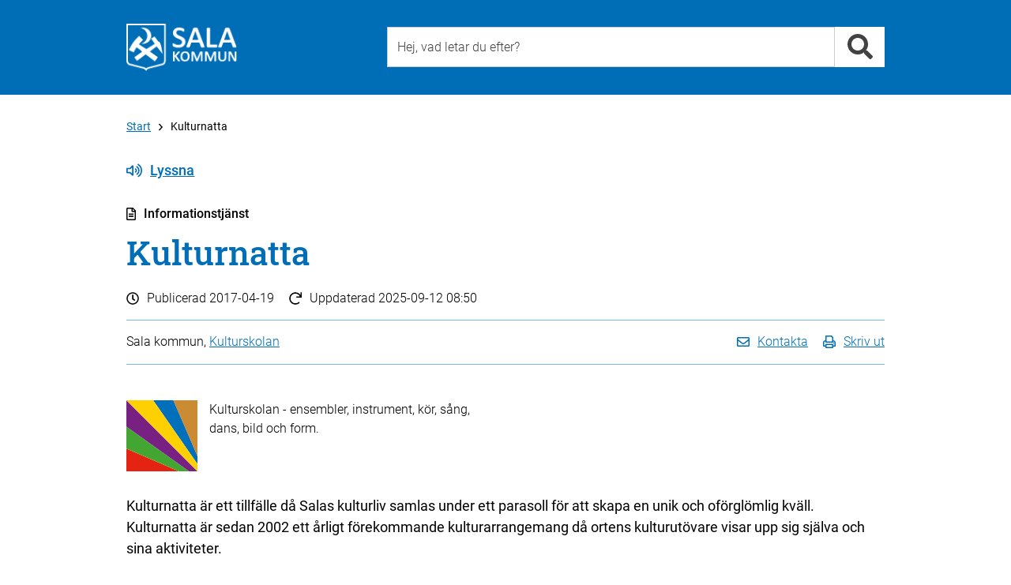

--- FILE ---
content_type: text/html; charset=utf-8
request_url: https://www.sala.se/?page=info&id=13009
body_size: 9300
content:
<!DOCTYPE html>
<html lang="sv" xmlns="http://www.w3.org/1999/xhtml">
	<head>
		<title>Kulturnatta  - Kulturskolan - Sala kommun</title>
		<meta charset="utf-8" />
		<meta http-equiv="X-UA-Compatible" content="IE=edge" />
		<meta name="viewport" content="width=device-width, initial-scale=1" />
		<meta name="pageId" content="13009" />
		<meta name="pageTypeName" content="info" />
		<meta name="pageDesc" content="Kulturnatta är ett tillfälle då Salas kulturliv samlas under ett parasoll för att skapa en unik och oförglömlig kväll. Kulturnatta är sed..." />
		<meta name="pageModified" content="2025-09-12" />
		<meta name="pageName" content="Kulturnatta " />
		<meta name="keywords" content="Kulturnatta ,  kulturafton ,  kulturdag ,  Kulturarrangemang ,  kulturkväll , Arrangemang" />
		<meta name="categories" content="13008" />
		<meta name="spc" content="100" />
		<meta name="pagetypenameandid" content="info_13009" />

		
		<!-- Latest compiled and minified CSS -->
		<link rel="stylesheet" href="https://cdn.sala.se/vendor/bootstrap/3.3.5/css/bootstrap_custom.min.css" />

		<link rel="stylesheet" href="/css/openinghours.css" />
		
		<link rel="stylesheet" href="/css/fonts.css">		
		
		<link rel="stylesheet" href="https://cdn.sala.se/vendor/fontawesome/5.0.0/css/fontawesome-pro-core.css">
		<link rel="stylesheet" href="https://cdn.sala.se/vendor/fontawesome/5.0.0/css/fontawesome-pro-regular.css">
		<link rel="stylesheet" href="https://cdn.sala.se/vendor/fontawesome/5.0.0/css/fontawesome-pro-solid.css">
		
		<link rel="stylesheet" href="https://js.arcgis.com/4.11/esri/css/main.css">
		
		<link rel="stylesheet" href="/css/layout2.css" />
		<link rel="stylesheet" href="/css/layout-blocks.css" />
		<link rel="stylesheet" media="print" href="/css/print.css" />

		<script src="https://cdn.sala.se/vendor/jquery/1.11.3/jquery.1.11.3.min.js"></script>
		
		<script defer src="https://cdn.sala.se/vendor/fontawesome/5.0.0/js/packs/solid.min.js"></script>
		<script defer src="https://cdn.sala.se/vendor/fontawesome/5.0.0/js/packs/regular.min.js"></script>
		<script defer src="https://cdn.sala.se/vendor/fontawesome/5.0.0/js/fontawesome.modified.min.js"></script>
		<script src="//f1-eu.readspeaker.com/script/8216/ReadSpeaker.js?pids=embhl" type="text/javascript"></script>

		<script async src="https://js.arcgis.com/4.11/"></script>
		
	</head>

	<body><div class="keyboard-visible" role="navigation" aria-label="Till övergripande innehåll"><a href="#content" tabindex="1">Till övergripande innehåll för webbplatsen</a></div><div class="page">
			<div class="PageSection" role="navigation" aria-label="Sidhuvud"><!-- Utan populära -->
			<div id="header-generic" class="header">
				<div class="container">
					<div id="topheader" class="row">
						<div class="col-md-4 col-sm-4 col-xs-12">
							<div class="topleft">
								<a class="linkblock" href="https://www.sala.se/?page=startpage" title="Länk till startsidan"><img src="https://cdn.sala.se/sitespecific/sala.se/images//sak-logotyp-vit-webb-60px.png" alt="Sala kommuns logotyp" class="main-logotype" /></a>
							</div>
						</div>
						<div class="col-md-8 col-sm-8 col-xs-12">
							<div class="topright">
								<div class="search">
									<div class="inputbox position-relative">
										  <input type="text" class="input search-input typeahead" id="search-input-value2" data-livesearch="#livesearch" placeholder="Hej, vad letar du efter?" title="Hej, vad letar du efter?" />
										  <div id="livesearch"></div>
									</div>
									<div class="inputside"><a href="#" class="search-link" data-id="search-input-value2" title="Sök"><i class="fa fa-search fa-2x" role="presentation" aria-hidden="true"></i></a></div>

								</div>

							</div>
						</div>

					</div>
				</div>
			</div>

<script language="javascript" type="text/javascript">

	$('.search-input').keypress (function (e) {
		if (e.which == 13) {
			var q = $(this).val();
			//alert ('q = ' + q);
			location.href = 'https://www.sala.se/?page=search&q=' + q;
		}
	});

	$('.search-link').unbind('click').click (function (e) {
		e.preventDefault ();

		var dataId = $(this).attr('data-id');

		var q = $('#' + dataId).val();
		//alert ('q = ' + q);
		location.href = 'https://www.sala.se/?page=search&q=' + q;

		return false;
	});

	$(document).ready(function() {
		//$.SmartMenus.Bootstrap.init();
		/*
			markCurrentItem: true,
			markCurrentTree: true,
			keepHighlighted: true
		});
		*/
		
		//fixSearchBox();
	});
	

	var mouseDownHappened = false;
	
	function fixSearchBox() {
	

		$('.typeahead').parent().focusout(function (e) {
			if (mouseDownHappened) {
				mouseDownHappened = false;
				
				var $cur = $(this).find('.typeahead');
				var curId = $cur.attr('id');
				setTimeout(function () { document.getElementById(curId).focus() }, 100);
				
				e.preventDefault();
				return false;
			} else {
				var $clicked = $(e.relatedTarget);
				
				if ($clicked.closest($(this)).length > 0) {
					return;
				}
				
				var $cur = $(this).find('.typeahead');
				
				var suggestionSelector = $cur.attr('data-livesearch');
				
				$(suggestionSelector).html('');
				$(suggestionSelector).css('display','none');
			}
			
		});
		
		var iOS = !!navigator.platform && /iPad|iPhone|iPod/.test(navigator.platform);
		
		if (iOS) {

			$('.typeahead').parent().mousedown(function(e) {
				mouseDownHappened = true;
				
				setTimeout(function () {
					mouseDownHappened = false;
				}, 100);
			});
		}
		
		$('.typeahead').keyup(function (e) {
			var $cur = $(this);
			var suggestionSelector = $cur.attr('data-livesearch');
			var q = $cur.val();
			var curId = $cur.attr('id');

			var searchUrl = 'https://www.sala.se/?page=search&q=' + encodeURIComponent(q);
			
			if (q.length >= 2) {

				$.ajax({
					//url: 'https://www.sala.se/?page=searchsuggestion&q=' + q,
					url: 'https://www.sala.se/services/suggestionsearch.php?q=' + encodeURIComponent(q),
					async: true,
					method: "GET",
					dataType: "json",
					success: function (res) {
						$(suggestionSelector).css('display','none');
						if (typeof(res) != 'undefined' && res != null) {
							var resCode = '';

							for (var i = 0; i < res.length; i++) {
								var title = res[i].text;
								var url = res[i].link;								
								
								if (url.indexOf ('?') >= 0) {
									url += '&';
								} else {
									url += '?';
								}
								
								url += 'zq=' + encodeURIComponent(q);
								
								resCode += '<li><a href="' + url + '">' + title + '</a></li>' + "\r\n";
							}
							
							if (resCode != '') {
							
								resCode = '<div class="livesearch-title">Förslag på resultat</div><ul>' + "\r\n" + resCode + "\r\n";
								resCode += '<li class="right"><a href="' + searchUrl + '">Alla resultat</a></li>' + "\r\n";
								resCode += '</ul>' + "\r\n";
								
								$(suggestionSelector).html(resCode);
							
								$(suggestionSelector).css('display','block');
							} else {
								$(suggestionSelector).html('');
								$(suggestionSelector).css('display','none');
							}
						}
					},
					error: function (jqXHR, textStatus, errorThrown) { 
						$(suggestionSelector).html('');
						$(suggestionSelector).css('display','none');
					}
				});

			} else {
				$(suggestionSelector).css('display','none');
			}
		
		});
	}


</script></div>
			<div class="PageSection" role="main" aria-label="Huvudinneh&aring;ll" id="load-main-content">
			<div id="PageNormal" class="PageContent">
				<div id="ContentHeader" class="container">
					
					<div class="row ContentHeaderBreadcrumb">
						<div id="contentheader-breadcrumb" class="col-md-12"><a href="https://www.sala.se/?page=startpage" class="enabled" aria-label="Till Start" title="Till Start">Start</a><i class="far fa-angle-right breadcrumb-arrow-distance"></i>Kulturnatta </div>
					</div>
					<div class="row ContentHeaderReadSpeaker">
						<div class="col-md-12">
							<!--<div id="readspeaker-nicerbutton" style="display:none;"><a rel="nofollow" class="readspeaker-play" accesskey="L" title="Lyssna p&aring; sidans text med ReadSpeaker" href="//app-eu.readspeaker.com/cgi-bin/rsent?customerid=8216&amp;lang=sv_se&amp;readclass=PageTypeIconAndName,Header,PageShortInfo,PageTools,PageContentBodyClass&amp;url=[[PageUrlEncoded]]"><i class="icon standardicon far fa-volume-up"></i>Lyssna</a></div>-->
							<div id="readspeaker_button1" class="rs_skip rsbtn rs_preserve">
								<a rel="nofollow" class="rsbtn_play" accesskey="L" title="Lyssna på sidans text med ReadSpeaker" href="//app-eu.readspeaker.com/cgi-bin/rsent?customerid=8216&amp;lang=sv_se&amp;readclass=PageTypeIconAndName,Header,PageShortInfo,PageTools,PageContentBodyClass&amp;url=">
									<span class="rsbtn_left rspart rsbtn_special"><i class="icon standardicon far fa-volume-up"></i>Lyssna</span>
									<!--<span class="rsbtn_left rspart rsbtn_special" style="font-family: 'Roboto', Arial;font-size:16px;font-weight:300;padding-right:10px;line-height:26px;"><i class="icon standardicon far fa-volume-up"></i>Lyssna</span>-->									<!--<span class="rsbtn_left rsimg rspart"><span class="rsbtn_text"><span>Lyssna</span></span></span>-->
									<!--<span class="rsbtn_right rsimg rsplay rspart"></span>-->
								</a>
							</div>
						</div>
					</div>
					<div id="PageTypeIconAndName" class="row PageTypeIconAndName">
						<div class="col-md-12">
							<i class="icon standardicon far fa-file-alt"></i>Informationstjänst 
						</div>
					</div>
					
					<div class="row Header">
						<div class="col-md-12">
							<a name="content"><h1>Kulturnatta </h1></a>
						</div>
					</div>
					<div class="row PageShortInfo ">
						<div class="col-md-12">
							<div class="PageShortInfo-DatePublished"><i class="icon standardicon far fa-clock"></i>Publicerad <span>2017-04-19</span></div>
							<div class="PageShortInfo-TimeChanged"><i class="icon standardicon far fa-redo"></i>Uppdaterad <span>2025-09-12 08:50</span></div>
						</div>
					</div>
					<div class="row PageTools">
						<div class="col-md-12">
							<div class="PageToolsContent">
								<div class="PageResponsible col-md-6 col-sm-6 col-xs-12">
									Sala kommun, <a href="https://www.sala.se/contact/1835" aria-label="L&#228;nk till kontaktsida f&#246;r Kulturskolan">Kulturskolan</a>
								</div>
								<div class="PageToolsList col-md-6 col-sm-6 col-xs-12">
									<ul>
										<li><a href="#" class="contact-link"><i class="icon standardicon far fa-envelope"></i><span class="linktext">Kontakta</span></a></li>
										<li><a href="javascript:window.print();"><i class="icon standardicon far fa-print"></i><span class="linktext">Skriv ut</span></a></li>
										<!--<li><a href="#"><i class="icon fa fa-rss"></i> Prenumerera</a></li>-->
										<!--<li><a href="#"><i class="icon fa fa-share-alt"></i> Dela</a></li>-->
										<!--<li><a href="https://twitter.com/share?url=https%3a%2f%2fwww.sala.se%2finfo%2f13009&amp;text=Kulturnatta+" target="_blank"><i class="icon fab fa-twitter"></i></a></li>-->
										<!--<li><a href="https://www.facebook.com/sharer/sharer.php?u=https%3a%2f%2fwww.sala.se%2finfo%2f13009&amp;title=Kulturnatta+" target="_blank"><i class="icon fab fa-facebook"></i></a></li>-->
									</ul>
								</div>
							</div>
						</div>						
					</div>
					
					<div class="row">
						<div class="col-md-12">
							<div id="PageContentBody" class="PageContentBodyClass">
								<div class="PageContentBodyTop"><p><style> .kulturskolan-vinjett { margin: 0 0 0 0; padding: 0 0 0 0; border: none; overflow: auto; } .innehall-vinjett img { float: left; } .innehall-vinjett{ display: inline-block; vertical-align: middle; font-family:'"Roboto",sans-serif; font-size: 12px; font-style: oblique;width: 100%;} </style> <div class="kulturskolan-vinjett"> <div class="innehall-vinjett"> <img src="https://www.sala.se/resources/images/Startsida/vinjetter/kulturskolan.png" alt="Kulturskolan i Sala" /> <p>Kulturskolan - ensembler, instrument, kör, sång, dans, bild och form.</p> </div> </div></p></div>
								<!-- PAGECONTENT -->
								<div class="PageContentBodyHeader">
<p>Kulturnatta är ett tillfälle då Salas kulturliv samlas under ett parasoll för att skapa en unik och oförglömlig kväll. Kulturnatta är sedan 2002 ett årligt förekommande kulturarrangemang  då ortens kulturutövare visar upp sig själva och sina aktiviteter.</p>
</div>
<div class="row"><div class="col-md-12 PageContentBodyContent">
<h2>Om Kulturnatta&nbsp;</h2>

<p>Kulturnatta &auml;r helt kostnadsfritt att uppleva. Kulturnatta betalar inte ut n&aring;got ekonomiskt st&ouml;d till de som medverkar. Var och en finansierar sitt eget arrangemang. Kultur och fritid marknadsf&ouml;r och samordnar Kulturnatta och ser till att kommunicera ut evenemanget till publiken via annonsering,&nbsp;affischering, infartsskyltar, programblad, web, mediebearbetning etc.&nbsp;</p>

<p>Kulturnatta firas l&ouml;rdagen den 25 april 2026.</p>
</div></div>

<div class="row">
	<div class="StepperContent col-md-12 ">
		<h2>Kulturnatta 10 maj 2025</h2>
		<p><img alt="" height="1200" src="/resources/files/kulturnatta-2025(1).jpg" width="840" /></p>

<p>Ladda ner program h&auml;r:&nbsp;<a href="/resources/files/Kulturnattaprogrammet2025(1).pdf">Program Kulturnatta 2025</a></p>

<p>Ladda ner affisch h&auml;r: <a href="/resources/files/kulturnatta-2025 affisch(1).pdf">Affisch Kulturnatta 2025</a></p>
	</div>
</div>



<div class="panel-group" id="accordion">
<div class="panel panel-default">
  <div class="panel-heading" id="acchdr0" role="tablist" aria-multiselectable="true">
      <button class="panel-title accordion-toggle " aria-expanded="true"  data-toggle="collapse" data-parent="#accordion" href="#acc0" aria-expanded="true" aria-controls="acc0" role="tab">Fr&#229;ga om tj&#228;nsten</button>
  </div>
  <div id="acc0" class="panel-collapse collapse in" role="tabpanel" aria-labelledby="acchdr0">
    <div class="panel-body">
		<p class="line-height-xl"><span class="contactperson-infoline"><a class="icon-contactperson-left" href="https://www.sala.se/contact/2561">Roger Nilsson, Kultur- och fritidschef</a><br/> <span class="phonenumber skip-separator">0224-74 78 21</span> <a class="icon-mailto-left" href="mailto:kulturfritid@sala.se">kulturfritid@sala.se</a></span>
</p>
    </div>
  </div>
</div>

</div>

<div class="RelatedBlock2Column">
<h2>Relaterade tjänster</h2>
<div class="row">
	<div class="col-md-6 col-sm-6 col-xs-12">
		<ul class="RelatedBlock2ColumnList">
			<li class="icon-type icon-selfservice"><a href="https://www.sala.se/selfservice/172" title="Affischering på anslagstavlor - Beställning ">Affischering på anslagstavlor - Beställning </a></li>
			<li class="icon-type icon-selfservice"><a href="https://www.sala.se/selfservice/78" title="Annons på infartstavlor - Beställning">Annons på infartstavlor - Beställning</a></li>
			<li class="icon-type icon-selfservice"><a href="https://www.sala.se/selfservice/63" title="Arrangemang till evenemangskalendern - Anmälan">Arrangemang till evenemangskalendern - Anmälan</a></li>
		</ul>
	</div>
	<div class="col-md-6 col-sm-6 col-xs-12">
		<ul class="RelatedBlock2ColumnList">
			<li class="icon-type icon-selfservice"><a href="https://www.sala.se/selfservice/14367" title="Kulturnatta, arrangemang - Anmälan">Kulturnatta, arrangemang - Anmälan</a></li>
		</ul>
	</div>
</div>
</div>


								<div class="RelatedBlock2Column">
<h2>Relaterade kategorier</h2>
<div class="row">
	<div class="col-md-6 col-sm-6 col-xs-12">
		<ul class="RelatedBlock2ColumnList">
			<li class="icon-type icon-category"><a href="https://www.sala.se/category/3735" title="Uppleva och göra / Kultur">Uppleva och göra / Kultur</a></li>
		</ul>
	</div>
</div>
</div>

							</div>
						</div>
					
					</div>
					
					
					
				</div>
				
				<div>
				</div>
				
			</div>

<script type="text/javascript">
$(document).ready(function () { $('#contact-form-area').hide(); });
</script>


<script src="https://www.sala.se/js/masterNormalPage.js"></script>
<div class="modal fade" id="contactModal" tabindex="-1" role="dialog" aria-labelledby="contactModalLabel">
  <div class="modal-dialog" role="document">
    <div class="modal-content">
      <div class="modal-header">
        <button type="button" class="close" data-dismiss="modal" aria-label="Close"><span aria-hidden="true">×</span></button>
        <div class="modal-title" id="contactModalLabel">Kontakta Kulturskolan</div>
      </div>
      <div class="modal-body">

<p>
<span class="contactperson-infoline">
	<span class="phonenumber skip-separator">0224-747711</span><br>
	<a class="icon-mailto-left internal-link" href="mailto:kulturskolan@sala.se">kulturskolan@sala.se</a>
</span>
</p>
	<p>
		<strong>Besöksadress: </strong>
		<a href="https://maps.google.com/?q=Hyttvägen 6, 733 38 Sala">Hyttvägen 6, 733 38 Sala</a>

		<br>
		<a href="https://www.sala.se/contact/1835">Fler kontaktuppgifter</a>
	</p>
<div class="line line-black line-padding line-padding-top-half"><hr></div>
	<p>
		<span><a class="icon-link-left" href="https://www.sala.se/?page=info&id=16274">Felanmälan</a></span><br>
		<span><a class="icon-comment-left" href="https://www.sala.se/synpunkter ">Lämna beröm, förslag eller klagomål</a></span>
	</p>

      </div>
      <div class="modal-footer modal-footer-alignleft">
	<a href="#" data-dismiss="modal">Stäng</a>
      </div>
    </div>
  </div>
</div>
<script type="text/javascript">
$(document).ready(function() {
  $('.contact-link').unbind('click').click(function(e) {
    e.preventDefault();
	$('#contactModal').modal('toggle');
   return false;
  });
});
</script>
</div>
			<div class="PageSection" role="navigation" aria-label="Sidfot">
	<div id="footer-breadcrumb" class="content-space"><div class="container"><div class="row"><div class="footer-breadcrumb col-md-12"><a href="https://www.sala.se/?page=startpage" class="enabled" aria-label="Till Start" title="Till Start">Start</a><i class="far fa-angle-right breadcrumb-arrow-distance"></i>Kulturnatta </div></div></div></div>
	<div id="footer" class="content-space">
		<div class="container">
			
			<div id="footercontent" class="content row">
			
				<div class="footercontent-col services col-xs-12 col-sm-4 col-md-4">
					<h2>Sala kommun</h2>

<ul>
	<li>Kontaktcenter: <a href="tel:0224747000">0224-74 70 00</a></li>
	<li>E-post: <a href="mailto:kommun.info@sala.se">kommun.info@sala.se</a></li>
	<li>Bes&ouml;ksadress: Stora torget 1, Sala</li>
	<li>Postadress: Box 304, 733 25 Sala</li>
	<li>Org. nr: 212000-2098</li>
	<li>&nbsp;</li>
	<li><strong>Fax </strong><strong>v&aring;rd och omsorg</strong></li>
	<li>Barn och ungdomsenheten:<br />
	010-15 14 355</li>
	<li>Vuxenenheten/F&ouml;rs&ouml;rjningsst&ouml;d:<br />
	010-15 14 356</li>
	<li>Bist&aring;ndsenheten:<br />
	010-15 14 354</li>
	<li>&nbsp;</li>
	<li><strong>Fax &ouml;vriga &auml;renden</strong><br />
	0224-67 78 00</li>
	<li><a href="https://www.sala.se/contact">Fler kontaktv&auml;gar</a></li>
</ul>

<p>&nbsp;</p>

<ul>
	<li><a href="https://www.sala.se/selfservice/218/">Fakturor till Sala kommun</a></li>
</ul>

<p>&nbsp;</p>

<ul>
	<li><a href="https://www.sala.se/error">Felanm&auml;lan</a></li>
	<li><a href="https://www.sala.se/feedback">Synpunkter och klagom&aring;l</a></li>
	<li><a href="https://geodata.sala.se/portal/apps/sites/#/salawebbkartor">Kartportal</a></li>
</ul>

<p>&nbsp;</p>

				</div>			
			
				<div class="footercontent-col services col-xs-12 col-sm-4 col-md-4">
					<h2>Kategorier</h2>

<ul>
	<li><a aria-label="Till kategorin Barn och utbildning" href="https://www.sala.se/education">Barn och utbildning</a></li>
	<li><a aria-label="Till kategorin Bygga, bo och miljö" href="https://www.sala.se/housing">Bygga, bo och milj&ouml;</a></li>
	<li><a aria-label="Till kategorin Kommun och politik" href="https://www.sala.se/government">Kommun och politik</a></li>
	<li><a aria-label="Till kategorin Näringsliv och arbete" href="https://www.sala.se/business">N&auml;ringsliv och arbete</a></li>
	<li><a aria-label="Till kategorin Omsorg och hjälp" href="https://www.sala.se/care">Omsorg och hj&auml;lp</a></li>
	<li><a aria-label="Till kategorin Trafik och resor" href="https://www.sala.se/traffic">Trafik och resor</a></li>
	<li><a aria-label="Till kategorin Uppleva och göra" href="https://www.sala.se/todo">Uppleva och g&ouml;ra</a></li>
</ul>

<p>&nbsp;</p>

<h2>F&ouml;lj oss</h2>

<ul>
	<li><a href="https://www.sala.se/fb">Facebook</a></li>
	<li><a href="https://www.sala.se/instagram">Instagram</a></li>
	<li><a href="https://www.sala.se/linkedin">LinkedIn</a></li>
</ul>

<p>&nbsp;</p>

				</div>
				<div class="footercontent-col services col-xs-12 col-sm-4 col-md-4">
					<h2>Service</h2>

<ul>
	<li><a href="https://www.sala.se/news">Press och nyheter</a></li>
	<li><a href="https://www.sala.se/rss">RSS / Prenumerera</a></li>
	<li><a href="https://www.sala.se/newsletter">Nyhetsbrev - Prenumerera</a></li>
	<li><a href="https://www.sala.se/selfservice">Sj&auml;lvservice</a></li>
	<li><a href="https://www.sala.se/selfservice/18423">Mina sidor</a></li>
	<li><a href="https://www.sala.se/job">Lediga jobb</a></li>
	<li><a href="https://www.sala.se/info/32479">Visselbl&aring;sning</a></li>
	<li><a href="https://www.sala.se/staff" title="Personalingång - Besched">Personaling&aring;ng - inloggning</a></li>
</ul>

<p>&nbsp;</p>

<ul>
	<li><a href="https://www.sala.se/cookies">Kakor</a></li>
	<li><a href="https://www.sala.se/about">Om webbplatsen</a></li>
	<li><a href="https://www.sala.se/info/16424">Tillg&auml;nglighet f&ouml;r sala.se</a></li>
	<li><a href="https://www.sala.se/integritetspolicy">Behandling av personuppgifter enligt dataskydds&shy;f&ouml;rordningen</a></li>
</ul>

				</div>

			</div>
		</div>
	</div></div>
		</div>

		<script src="https://cdn.sala.se/vendor/bootstrap/3.3.5/js/bootstrap.min.js"></script>

		<script src="/js/openinghours.js"></script>
		<script src="/js/CommonFunctions.js"></script>
		<script src="/js/contentreferencelist.js"></script>
		<script src="/js/servicelistactiveclientfilter.js?tid=2"></script>
		<script src="/js/servicelistactivedateclientfilter.js?tid=2"></script>
		<script src="/js/activeitemsfilter.js"></script>
		<script src="/js/onpagesearch.js"></script>
		<script src="/js/toggle.js"></script>
		<script src="/js/googlemapshandler.js"></script>
		<script src="/js/arcgishandler.js"></script>


<script src="https://www.sala.se/js/masterDefault.js"></script>

<script language="javascript" type="text/javascript">
	$(document).ready (function () {
		
		var hasCookie = getCookie ('sala-cookies-hide-information');
		
		if (hasCookie && hasCookie == 'yes') {
			// do nothing!
		} else {
			// $('body').append
			
			
			//$('.page').prepend('<div class="cookies-alert cookiedisclaimer"><div class="container"><div class="cookies-alert-content"><div class="row"><div class="col-md-1"><i class="fa fa-exclamation-triangle cookies-alert-icon" aria-hidden="true"></i></div><div class="col-md-8"><p>Vi har placerat cookies på din dator och lagrar ditt IP-nummer för att ge dig en bättre upplevelse av våra webbplatser. Om du inte godkänner eller vill ha mer information kan du läsa mer här: <a href="https://www.sala.se/?page=category&cid=4105&sid=12473">Om cookies och personuppgifter</a></p></div><div class="col-md-2"><form name="cookieForm" method="GET" id="cookieForm"><input class="form-control cookiedisclaimer-button" value="Jag förstår" name="salaHideCookieInformation" type="submit"></form></div></div></div></div></div>');
			$('.page').prepend('<div class="cookies-alert cookiedisclaimer" role="banner" aria-label="Cookiesinformation"><div class="container"><div class="cookies-alert-content"><div class="row"><div class="col-md-10"><p>På sala.se använder vi kakor (cookies) för att webbplatsen ska fungera på ett bra sätt för dig. Genom att surfa vidare godkänner du att vi använder kakor. <a href="https://www.sala.se/?page=category&cid=4105&sid=12473">Om cookies och personuppgifter</a></p></div><div class="col-md-2"><form name="cookieForm" method="GET" id="cookieForm"><input class="form-control cookiedisclaimer-button" value="Jag förstår" name="salaHideCookieInformation" type="submit"></form></div></div></div></div></div>');
			// 

			$(document).ready (function () {
				$('.cookiedisclaimer-button').unbind('click').click (function (e) {
					e.preventDefault();
					
					//var cookieExpire = new Date(1643670000000);
					var cookieExpire = new Date(new Date().setFullYear(new Date().getFullYear() + 1));
					var cookie = "sala-cookies-hide-information=yes; expires="+cookieExpire.toUTCString()+"; path=/;";
					document.cookie = cookie;
					$('.cookiedisclaimer').remove ();
					return false;
				});
			});
		}
		
	});

	function getCookie(name) {
	  var value = "; " + document.cookie;
	  var parts = value.split("; " + name + "=");
	  if (parts.length == 2) return parts.pop().split(";").shift();
	}	

</script>


<script type="text/javascript">
/*<![CDATA[*/
(function() {
var sz = document.createElement('script'); sz.type = 'text/javascript'; sz.async = true;
sz.src = '//siteimproveanalytics.com/js/siteanalyze_7814.js';
var s = document.getElementsByTagName('script')[0]; s.parentNode.insertBefore(sz, s);
})();
/*]]>*/
</script>


<script async src="https://www.sala.se/js/sala400-jsicon.min.js"></script>
	</body>
</html>		


--- FILE ---
content_type: text/css
request_url: https://cdn.sala.se/vendor/fontawesome/5.0.0/css/fontawesome-pro-solid.css
body_size: 310
content:
@font-face{font-family:'Font Awesome 5 Solid';font-style:normal;font-weight:900;src:url("../webfonts/fontawesome-pro-solid-900.eot");src:url("../webfonts/fontawesome-pro-solid-900.eot?#iefix") format("embedded-opentype"),url("../webfonts/fontawesome-pro-solid-900.woff2") format("woff2"),url("../webfonts/fontawesome-pro-solid-900.woff") format("woff"),url("../webfonts/fontawesome-pro-solid-900.ttf") format("truetype"),url("../webfonts/fontawesome-pro-solid-900.svg#fontawesome") format("svg")}.fa,.fas{font-family:'Font Awesome 5 Solid';font-weight:900}


--- FILE ---
content_type: application/javascript
request_url: https://www.sala.se/js/onpagesearch.js
body_size: 3639
content:

function OnPageSearchers (selector, prefixKey) {
	this.selector = selector;
	this.prefix = prefixKey;
	this.initLoaded = false;
	this.searchers = [];
	this.highlighted = false;
}

OnPageSearchers.getIdForElement = function ($cur, key) {
	var $main = $cur.closest('.onpagesearch');
	
	var index = $main.attr('data-index');
	var prefixId = $main.attr('data-prefix-id');
	
	return prefixId + '-' + index + '-' + key;		
}

OnPageSearchers.prototype.doSearch = function (q) {
	var curObj = this;
	
	for (var i = 0; i < curObj.searchers.length; i++) {
		curObj.searchers[i].doSearch (q);
	}
}

OnPageSearchers.prototype.fixReadSpeaker = function () {

	var curObj = this;

	$('.rsbtn_play').click (function (e) {
		var evtTarget = e.target;
		var eOrg = e.originalEvent;
		var $cur = $(this);

		if (!curObj.highlighted) {
			var selection = window.getSelection();
			selection.removeAllRanges();
			
			for (var i = 0; i < curObj.searchers.length; i++) {
				var range = curObj.searchers[i].getResultsRange();
				selection.addRange(range);
			}
			
			curObj.highlighted = true;
			window.selection = selection;
			rspkr.c.data.setSelectedText();
			rspkr.c.data.selectedText = selection;
			rspkr.c.data.setSelectedText(selection);
			//console.log ("Highglights..");
			
			setTimeout (function () {
			
				//$('.rsbtn_play').trigger('click');
				evtTarget.dispatchEvent(eOrg);
				
			}, 100);
			
			
			//e.preventDefault();
			//e.cancelBubble = true;
			if (e.stopPropagation) e.stopPropagation();
			if (e.stopImmediatePropagation) e.stopImmediatePropagation();
			return false;
			
		}
		
		setTimeout (function () {
			curObj.highlighted = false;
		}, 100);
		
	});
	
}

OnPageSearchers.prototype.init = function (callback) {
	
	var curObj = this;
	
	if (this.initLoaded)
		return;
	
	$(curObj.selector).each (function (index, f) {
		var $cur = $(this);
		
		$cur.attr('data-index', index);
		$cur.attr('data-prefix-id', curObj.prefix);
		
		var searcher = new OnPageSearch($cur[0], index);
		searcher.init();
		curObj.searchers.push (searcher);
	});
	
	
	curObj.initLoaded = true;
	
	setTimeout (function () {
		curObj.fixReadSpeaker();
	}, 100);
	
	if (typeof(callback) != 'undefined' && callback != null) {
		callback();
	}
}

function OnPageSearch (obj, index) {
	this.object = obj;
	this.$object = $(obj);
	this.index = index;
	
	this.results = [];
	this.resultsTimeElapsed = 0;
	this.resultsCount = 0;
	this.resultsQuery = '';
	
	this.idSearchResultList = 'searchresultslist_' + index;
	this.idSearchResultsSearch = 'searchresultssearch_' + index;
	this.idSearchResultsInfo = 'searchresultsinfo_' + index;
}

OnPageSearch.prototype.init = function () {
	var curObj = this;
	var code = curObj.createSearchCode();
	curObj.$object.html(code);
	setTimeout (function () {
		curObj.initEvents ();
	}, 100);
}

OnPageSearch.prototype.getResultsRange = function () {
	var curObj = this;
	
	var range = document.createRange();
	range.setStartBefore($('#' + curObj.idSearchResultsInfo)[0]);
	range.setEndAfter($('#' + curObj.idSearchResultList)[0]);
	
	return range;
}

OnPageSearch.prototype.createSearchCode = function () {
	var index = this.index;
	
	var code = '';
	code += '<div id="' + this.idSearchResultsSearch + '" class="OnPageSearchSearcherContainer">' + "\r\n";
	code += '	<div class="well">' + "\r\n";
	code += '		<div class="form-group">' + "\r\n";
	code += '			<div class="OnPageSearchInputAndButton">' + "\r\n";
	code += '				<div class="inputbox">' + "\r\n";
	code += '				  <input type="text" class="input OnPageSearchInputAndButton-input" id="onpagesearch-' + index + '-input-value" placeholder="Sök" title="Sök">' + "\r\n";
	code += '				</div>' + "\r\n";
	code += '				<div class="inputside">' + "\r\n";
	code += '					<a id="onpagesearch-' + index + '-button" href="#" class="OnPageSearchInputAndButton-button" title="Sök"><i class="fa fa-search fa-2x"></i></a>' + "\r\n";
	code += '				</div>' + "\r\n";
	code += '			</div>' + "\r\n";
	code += '		</div>' + "\r\n";
	code += '		<div class="form-group">' + "\r\n";
	code += '			<div class="OnPageSearch-FilterButtonsTitle">' + "\r\n";
	code += '				<a href="#" class="OnPageSearch-FilterOpenCloseLink"><span style="display:inline-block;margin-right:10px;"><i class="far fa-filter"></i></span>Sök inom</a>' + "\r\n";
	code += '			</div>' + "\r\n";
	code += '			<div id="onpagesearch-' + index + '-filters" class="OnPageSearch-FilterButtons">' + "\r\n";
	code += '				<a href="#" data-typefilter="selfservice,info,project" title="Filtrering: Service" class="OnPageSearch-FilterButton">Service</a>' + "\r\n";
	code += '				<a href="#" data-typefilter="contact,contactobject,contactperson,contactother" title="Filtrering: Kontakt" class="OnPageSearch-FilterButton">Kontakt</a>' + "\r\n";
	code += '				<a href="#" data-typefilter="press,push,service,alert,news,trafic,message" title="Filtrering: Nyheter" class="OnPageSearch-FilterButton">Nyheter</a>' + "\r\n";
	code += '			</div>' + "\r\n";
	code += '		</div>' + "\r\n";
	code += '	</div>' + "\r\n";
	code += '</div>' + "\r\n";
		
	code += '<div id="' + this.idSearchResultsInfo + '" class="onpagesearch-resultsinfo"><p></p></div>' + "\r\n";
	
	code += '<div class="row">' + "\r\n";
	code += '	<div class="col-md-12 ServiceListBlock1Column">' + "\r\n";
	code += '		<ul id="' + this.idSearchResultList + '" class="onpagesearch-resultslist">' + "\r\n";
	code += '		</ul>' + "\r\n";
	code += '	</div>' + "\r\n";
	code += '</div>' + "\r\n";	
	
	return code;
}

OnPageSearch.prototype.initEvents = function () {
	var curObj = this;
	
	$('#' + curObj.idSearchResultsSearch + ' .OnPageSearchInputAndButton-input').keypress(function (e) {
		if (e.which == 13) {
			var $cur = $(this);
			e.preventDefault();

			var buttonId = OnPageSearchers.getIdForElement($cur, 'button');
			
			var q = $cur.val();
			
			$('#' + buttonId).click();

			return false;
		}
	});

	$('#' + curObj.idSearchResultsSearch + ' .OnPageSearchInputAndButton-button').unbind('click').click (function (e) {
		//alert ('clicked!');
		var $cur = $(this);
		e.preventDefault();
		
		var inputValueId = OnPageSearchers.getIdForElement($cur, 'input-value');
		//alert (inputValueId);
		var q = $('#' + inputValueId).val();
		
		curObj.doSearch (q);
		
		return false;
	});

	$('#' + curObj.idSearchResultsSearch + ' .OnPageSearch-FilterOpenCloseLink').unbind('click').click (function (e) {
		var $cur = $(this);
		var filtersId = OnPageSearchers.getIdForElement($cur, 'filters');

		var $obj = $('#' + filtersId);
		
		if ($obj.is(':visible')) {
			$obj.css('display','none');
		} else {
			$obj.css('display','block');
		}
		
		e.preventDefault();
		return false;
		
	});

	$('#' + curObj.idSearchResultsSearch + ' .OnPageSearch-FilterButton').unbind('click').click (function (e) {
		var $cur = $(this);
		
		e.preventDefault();

		if ($cur.hasClass('active')) {
			// inactivate
			$cur.removeClass('active');
			$cur.blur();
		} else {
			$cur.addClass('active');
			$cur.blur();
		}
		
		curObj.printResults();
		
		return false;
	});

}


OnPageSearch.prototype.getTypeFilters = function ($child) {
	var filtersId = OnPageSearchers.getIdForElement($child, 'filters');
	
	var filters = new Array();
	
	$('#' + filtersId).children().each (function (ind, obj) {
	
		var $cur = $(this);
		
		if ($cur.hasClass('active')) {
			var typeFilters = $cur.attr('data-typefilter');
			
			if (typeof(typeFilters) != 'undefined') {
				var arrTypes = typeFilters.split(',');
				
				if (arrTypes != null && arrTypes.length > 0) {
					for (var i = 0; i < arrTypes.length; i++) {
						filters.push(arrTypes[i].trim());
					}						
				}
			}
		}
	
	});
	
	return filters;
}


OnPageSearch.prototype.createCodeForItem = function (item, linkAddon) {
	if (typeof(linkAddon) == 'undefined' || !linkAddon) {
		linkAddon = '';
	}
	
	var type = item.type;
	var typeName = item.type_name;
	var typeIcon = item.type_icon;
	var id = item.id;
	var type = item.type;
	var title = item.title;
	var text = item.text;
	var link = item.link;
	var timeUpdated = item.time_updated;
	var score = item.score;

	var typeIcons = [];
	
	if (typeof(typeIcon) != 'undefined' && typeIcon != '') {
		typeIcons = typeIcon.split(',');
	}

	var code = '';
	
	//var linkAddon = '&backtosearch=' + (BacktoSearchUrl());
	//var linkAddon = '';
	
	var linkUrl = link;
	
	if (!linkUrl.endsWith('?') && linkUrl.indexOf('?') < 0)
		linkUrl += '?';
	
	if (linkUrl.endsWith('?')) {
		if (linkAddon.startsWith('&')) {
			linkAddon = linkAddon.substr(1);
		}
	}
	
	linkUrl += linkAddon;
	
	if (linkUrl.endsWith('?')) {
		linkUrl = linkUrl.substr(0, linkUrl.length - 1);
	}
	
	code += '<li class="list-item search-list-item" data-group="' + type + '">' + "\r\n";
	code += '<h3><a href="' + linkUrl + '">' + title + '</a></h3>' + "\r\n";
	
	//code += '<div class="ServiceListBlock1ColumnTypeName"><i class="icon standardicon far ' + typeIcon + '"></i>' + typeName + '</div>' + "\r\n";
	code += '<div class="ServiceListBlock1ColumnTypeName">';
	
	for (var i = 0; i < typeIcons.length; i++) {
		code += '<i class="icon standardicon far ' + typeIcons[i] + '"></i>';
	}
	
	
	code += typeName + '</div>' + "\r\n";
	
	code += '<div class="ServiceListBlock1ColumnDate"><i class="icon standardicon far fa-redo"></i>Uppdaterad: ' + timeUpdated + '</div>' + "\r\n";
	code += '<p>' + text + '</p>';
	code += '</li>';

	return code;
}

OnPageSearch.prototype.backtoSearchUrl = function () {
	var curObj = this;
	
	var page = CommonFunctions.getParameterValue('page');
	
	if (typeof(page) == 'undefined' || page == '')
		page = 'search';
		
	var url = 'page=' + encodeURIComponent(page) + '&q=' + encodeURIComponent(curObj.resultsQuery);
	
	return url;
}

OnPageSearch.prototype.printResults = function () {
	var curObj = this;
	var $cur = $('#' + curObj.idSearchResultList);
	$cur.html('');
	
	var isFilterActive = false;
	var filteredHits = 0;
	
	if (typeof(curObj.results) != 'undefined' && curObj.results != null) {
	
		var typeFilters = curObj.getTypeFilters ($cur);
		console.log (typeFilters);
		
		isFilterActive = (typeFilters != null && typeFilters.length > 0);
		
		var resCode = '';
		
		//var linkAddon = '&backtosearch=' + encodeURIComponent(curObj.backtoSearchUrl());
		let linkAddon = '';

		for (var i = 0; i < curObj.results.length; i++) {
			var curres = curObj.results[i];
			if (typeFilters == null || typeFilters.length == 0 || jQuery.inArray (curres.type, typeFilters) >= 0) {
				resCode += curObj.createCodeForItem (curres, linkAddon);
				filteredHits++;
			}
		}
		
		$cur.html(resCode);
	}
	
	let safeQuery = this.stripHtmlTags(curObj.resultsQuery);
	
	var line = curObj.resultsCount + ' resultat på \'' + safeQuery + '\' <span style="color:transparent;">(' + curObj.resultsTimeElapsed + ' s)</span>';
	
	if (curObj.resultsQuery == '') {
		line = '';
	}
	else if (filteredHits == 0 && filteredHits == curObj.resultsCount) {
		//line = 'Inga resultat funna';
	}
	else if (filteredHits < curObj.resultsCount || isFilterActive) {
	
		line = filteredHits + ' av ' + curObj.resultsCount + ' resultat på \'' + safeQuery + '\' <span style="color:transparent;">(' + curObj.resultsTimeElapsed + ' s)</span>';
	}
	
	$('#' + curObj.idSearchResultsInfo).html('<p role="heading" aria-level="1" style="font-weight:bold;">' + line + '</p>');		

	if (typeof(rspkr) != 'undefined' && typeof(rspkr.ui) != 'undefined') {
		var player = rspkr.ui.getActivePlayer();
		if (typeof(player) != 'undefined' && player != null && typeof(player.close) != 'undefined' && player.close != null) {
			rspkr.ui.getActivePlayer().close();
		}
	}
}
		
OnPageSearch.prototype.stripHtmlTags = function (str) {
	var p = document.createElement('p');
	p.textContent = str;
	let convertedText = p.innerHTML;
	p.remove();
	
	return convertedText;
}

OnPageSearch.prototype.doSearch = function (q) {
	var curObj = this;

	var inputValueId = OnPageSearchers.getIdForElement($('#' + curObj.idSearchResultList), 'input-value');
	$('#' + inputValueId).val(q);

	$('a.rsbtn_play').attr('href', '//app-eu.readspeaker.com/cgi-bin/rsent?customerid=8216&amp;lang=sv_se&amp;readclass=onpagesearch-resultsinfo,onpagesearch-resultslist&amp;'); //url=https%3A%2F%2Fwww.sala.se%2Fqip%2Ftestsearch.html%3Fq%3D' + encodeURIComponent(q));

	if (typeof(rspkr) != 'undefined' && typeof(rspkr.ui) != 'undefined') {
		var player = rspkr.ui.getActivePlayer();
		if (typeof(player) != 'undefined' && player != null && typeof(player.close) != 'undefined' && player.close != null) {
			rspkr.ui.getActivePlayer().close();
		}
	}
	
	var t1 = new Date();
	$.ajax({
		url: 'https://www.sala.se/internal/search?q=' + encodeURIComponent(q) + '&r=5000',
		async: true,
		method: "GET",
		dataType: "json",
		success: function (res) {
			
			var numHits = 0;
			
			if (typeof(res) != 'undefined' && res != null) {
				curObj.results = res;
				numHits = res.length;
			}
			
			var t2 = new Date();
			var timeElapsed = (t2 - t1) / 1000.0;
			curObj.resultsTimeElapsed = timeElapsed;
			curObj.resultsQuery = q;
			curObj.resultsCount = numHits;
			
			curObj.printResults();
		},
		error: function (jqXHR, textStatus, errorThrown) { 
			$(suggestionSelector).html('');
			$(suggestionSelector).css('display','none');
		}
	});

}